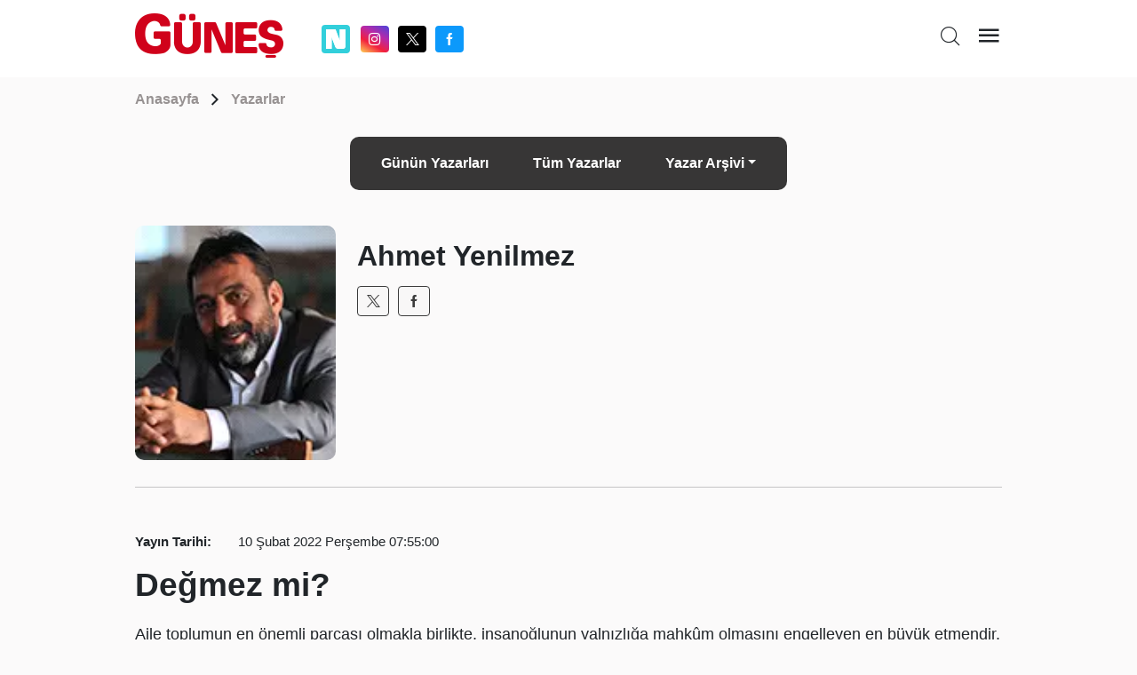

--- FILE ---
content_type: text/html; charset=utf-8
request_url: https://www.gunes.com/yazarlar/ahmet-yenilmez-376/degmez-mi-1127224
body_size: 11043
content:
<!DOCTYPE html>
<html lang="en">
<head>
    <meta charset="utf-8" />
    <meta name="viewport" content="width=device-width, initial-scale=1.0" />
    
    <title>Değmez mi? | Yazarlar - Ahmet Yenilmez</title>
    <meta name="description" content="Değmez mi?" />
    <link rel="canonical" href="//yazarlar/ahmet-yenilmez-376/degmez-mi-1127224" />
    <link rel="alternate" media="only screen and (max-width: 640px)" href="https://m.gunes.com//yazarlar/ahmet-yenilmez-376/degmez-mi-1127224" />

    
    <meta property="og:title" content="Değmez mi?" />
    <meta property="og:type" content="article" />
    <meta property="og:url" content="https://www.gunes.com///yazarlar/ahmet-yenilmez-376/degmez-mi-1127224" />
    <meta property="og:site_name" content="gunes.com" />
    <meta property="og:image" content="https://cdn.gunes.com/Documents/Gunes/images/ahmet-yenilmez-manset.jpg" />
    <meta property="og:image:type" content="image/png" />
    <meta property="og:image:width" content="300" />
    <meta property="og:image:height" content="300" />
    <meta property="og:description" content="Yazının devamı için tıklayınız..." />
    <meta property="og:locale" content="tr_TR" />
    <meta property="fb:app_id" content="" />
    <meta property="article:section" content="" />
    <meta property="article:section:type" content="Home Page" />
    <meta property="article:section:list" content="" />
    <meta name="twitter:card" content="summary_large_image">
    <meta name="twitter:site" content="@gunes_gazetesi">
    <meta name="twitter:title" content="Değmez mi?" />
    <meta name="twitter:description" content="Yazının devamı için tıklayınız..." />
    <meta name="twitter:creator" content=@gunes_gazetesi>
    <meta name="twitter:image:src" content="https://cdn.gunes.com/Documents/Gunes/images/ahmet-yenilmez-manset.jpg" />
    <meta name="twitter:domain" content="//yazarlar/ahmet-yenilmez-376/degmez-mi-1127224" />


    <link href="/css/main.css?v=1.8.0" rel="stylesheet" />
    <link href="/css/pages/author-write-detail.css?V=1.6.4" rel="stylesheet" />
    <link rel="icon" type="image/png" href="/img/favicon.ico?v=1.0">
    <link href="/css/custom.css" rel="stylesheet" />
    <style>
        @media only screen and (max-width: 600px) {
            iframe.imsak {
                height: 190px;
                position: relative;
                top: 0;
                display: block;
                margin-bottom: 20px;
            }
        }
        @media (max-width: 1440px) {

            .container, .container-lg, .container-md, .container-sm, .container-xl{
                max-width: 1000px !important;
            }
            .newPageSkin{
                max-width:1000px !important;
            }

        }

    </style>
    <script>
        (function (w, d, s, l, i) {
            w[l] = w[l] || []; w[l].push({
                'gtm.start':
                    new Date().getTime(), event: 'gtm.js'
            }); var f = d.getElementsByTagName(s)[0],
                j = d.createElement(s), dl = l != 'dataLayer' ? '&l=' + l : ''; j.async = true; j.src =
                    'https://www.googletagmanager.com/gtm.js?id=' + i + dl; f.parentNode.insertBefore(j, f);
        })(window, document, 'script', 'dataLayer', 'GTM-MSTBRBM');</script>
    <script src="/js/native.js?v=2"></script>
    <script src="/js/banner.js?v=3"></script>
    <script src="/js/prebid.js?v=103"></script>
    <script async src="https://securepubads.g.doubleclick.net/tag/js/gpt.js" crossorigin="anonymous"></script>


    <script type='text/javascript'>
        var pbjs = window.pbjs || { que: [] };
        var googletag = googletag || {};
        googletag.cmd = googletag.cmd || [];
    </script>
    <script src="/js/tmAds-global-gunescom.dev.js?v=7"></script>



    <script src="/js/min/scripts.min.js?v=1.3.5"> </script>
    <script>
        $(document).ready(function () {
            if (window.innerWidth > 1024) {
                document.querySelectorAll('a').forEach(function (link) {
                    link.setAttribute('target', '_blank');
                });
            }
        });

    </script>
    <script>
        var PgnN = PgnN || {}; PgnN.queue = PgnN.queue || [];
    </script>
</head>
<body class="authorWriteListPage">
    <div b-zo081lx0nd class="bluredArea"></div>
    <div b-zo081lx0nd class="toggle-menu-wrapper d-none js-toggle-menu-wrapper">
        <div b-zo081lx0nd class="toggle-header px-2 py-3 text-end">
            <div b-zo081lx0nd class="logo"><a b-zo081lx0nd href="/"><i b-zo081lx0nd class="icon icon-gunes"></i></a></div>
            <div b-zo081lx0nd class="icon icon-close toggle-close js-toggle-close-menu-btn"></div>
        </div>
        <div b-zo081lx0nd class="headerIsArea">
            <ul b-zo081lx0nd>

                <li b-zo081lx0nd><a b-zo081lx0nd href="/gundem">Gündem</a></li>
                <li b-zo081lx0nd><a b-zo081lx0nd href="/spor">Spor</a></li>
                <li b-zo081lx0nd><a b-zo081lx0nd href="/magazin">Magazin</a></li>
                <li b-zo081lx0nd><a b-zo081lx0nd href="/yasam"> Yaşam</a></li>
                <li b-zo081lx0nd><a b-zo081lx0nd href="/ekonomi">Ekonomi</a></li>
                <li b-zo081lx0nd><a b-zo081lx0nd href="/dunya">Dünya</a></li>
                <li b-zo081lx0nd><a b-zo081lx0nd href="/teknoloji">Teknoloji</a></li>
                <li b-zo081lx0nd><a b-zo081lx0nd href="/medya">Medya</a></li>
                <li b-zo081lx0nd><a b-zo081lx0nd href="/sanat">Kültür&Sanat</a></li>
                <li b-zo081lx0nd><a b-zo081lx0nd href="/seyahat">Seyahat  </a></li>
                <li b-zo081lx0nd><a b-zo081lx0nd href="/astroloji">Astroloji  </a></li>
                <li b-zo081lx0nd><a b-zo081lx0nd href="/yemek-tarifleri">Yemek Tarifleri  </a></li>
                <li b-zo081lx0nd><a b-zo081lx0nd href="/son-dakika">Son Dakika</a></li>
                <li b-zo081lx0nd> <a b-zo081lx0nd href="/yazarlar">Yazarlar </a></li>
                <li b-zo081lx0nd> <a b-zo081lx0nd href="/foto-galeri">Foto Galeri </a></li>
                <li b-zo081lx0nd> <a b-zo081lx0nd href="/video">Video </a></li>
            </ul>
        </div>

    </div>
    <div b-zo081lx0nd class="main-wrapper" style="position:relative">

            <header b-zo081lx0nd class="header">
                <div b-zo081lx0nd class="container">
                    <div b-zo081lx0nd class="header-top">
                        <div b-zo081lx0nd class="row">
                            <div b-zo081lx0nd class="col-4 col-md-4">
                                <div b-zo081lx0nd class="flex middle">
                                    <div b-zo081lx0nd class="logo"><a b-zo081lx0nd href="/"><i b-zo081lx0nd class="icon icon-gunes"></i></a></div>
                                    <div b-zo081lx0nd class="header-socials-area d-none d-sm-block">
										<ul b-zo081lx0nd class="flex middle center">
                                            <li b-zo081lx0nd class="nextapp">
                                                <a b-zo081lx0nd b-zo081lx0nd class="link-popup" href="https://sosyal.teknofest.app/@gunesgazetesi" style="background: #32CFDB; line-height: 20px; width: 32px; height: 32px; padding: 5px; margin-right: 5px; border-radius:4px;">
                                                    <img src="/img/white_nextapp.svg" style="width: 22px;height: 22px;" />
                                                </a>
                                            </li>
                                            <li b-zo081lx0nd class="instagram"><a b-zo081lx0nd class="link-popup" href="https://www.instagram.com/gunesgazete/" target="_blank"> <i b-zo081lx0nd class="icon icon-instagram"></i></a></li>
                                            <li b-zo081lx0nd class="twitter"><a b-zo081lx0nd class="link-popup" href="https://x.com/gunes_gazetesi" target="_blank"> <i b-zo081lx0nd class="icon icon-twitter"></i></a></li>
                                            <li b-zo081lx0nd class="facebook"><a b-zo081lx0nd class="link-popup" href="https://www.facebook.com/GunesGazete/" target="_blank"> <i b-zo081lx0nd class="icon icon-facebook"></i></a></li>
                                        </ul>
                                    </div>
                                </div>
                            </div>

                            <div b-zo081lx0nd class="col-8 col-md-8">
                                <div b-zo081lx0nd class="flex end">

                                    <div b-zo081lx0nd class="header-bottom d-none d-sm-block newHeaderBottom">
                                        <div b-zo081lx0nd class="exchange-container flex">

                                        </div>
                                    </div>
                                    <ul b-zo081lx0nd class="header-top-action text-end">
                                        <li b-zo081lx0nd class="me-sm-2"><a b-zo081lx0nd class="pageSearchBtn"><i b-zo081lx0nd class="icon icon-search"></i></a></li>
                                        <li b-zo081lx0nd><a b-zo081lx0nd class="cursor-pointer js-toggle-menu-btn"><i b-zo081lx0nd class="icon icon-menu"></i></a></li>
                                    </ul>
                                </div>
                            </div>
                        </div>
                        <div b-zo081lx0nd class="header-bottom d-block d-sm-none orjHeaderBottom">
                            <div b-zo081lx0nd class="row">

                            </div>
                        </div>
                    </div>
                </div>
            </header>
            <style>
                .masthead-ad {
                    margin: 0 auto;
                    /* desktop boyutu */
                    width: 980px;
                    height: 255px;
                    text-align : center;
                }
                @media only screen and (max-width: 600px) {
                    .masthead-ad {
                    width: 390px;
                    height: 100px;
                    text-align : center;
                    }
                }
            </style>



        

<div class="breadcrumb">
    <div class="container">
        <div class="row">
            <div class="col-12">
                <div class="breadcrumbContainer flex middle between">
                    <div class="breadcrumbDetail">
                        <ul class="flex middle">
                            <li class="relative"><a class="font-weight-7" href="/">Anasayfa</a></li>
                            <li> <i class="icon icon-arrow-forward-ios"></i></li>
                            <li><a class="font-weight-7" href="/yazarlar">Yazarlar</a></li>
                        </ul>
                    </div>
                </div>
            </div>
        </div>
    </div>
</div>

<div class="author-list-bar mb-4">
    <nav class="navbar navbar-expand-lg">
        <div class="container">
            <ul class="navbar-nav p-2">
                <li class="nav-item"><a class="nav-link active" href="/yazarlar">Günün Yazarları</a></li>
                <li class="nav-item"><a class="nav-link" href="/tumyazarlar">Tüm Yazarlar</a></li>
                <li class="nav-item dropdown">
                    <a class="nav-link dropdown-toggle" href="#" id="navbarDropdown" role="button" data-bs-toggle="dropdown" aria-expanded="false">Yazar Arşivi</a>
                    <ul class="dropdown-menu" aria-labelledby="navbarDropdown">
                            <li><a class="dropdown-item" href="/yazarlar/akif-basaran-66"></a></li>
                            <li><a class="dropdown-item" href="/yazarlar/aybars-hunalp-64">H&#xFC;nalp</a></li>
                            <li><a class="dropdown-item" href="/yazarlar/berna-atay-astroloji-59">Astroloji</a></li>
                            <li><a class="dropdown-item" href="/yazarlar/cuneyt-durgun-4">Durgun</a></li>
                            <li><a class="dropdown-item" href="/yazarlar/dahiliye-uzmani-yavuz-eryilmaz-52"></a></li>
                            <li><a class="dropdown-item" href="/yazarlar/deniz-sevgiler-2">sevgiler</a></li>
                            <li><a class="dropdown-item" href="/yazarlar/dermatolog-yasemin-amato-51"></a></li>
                            <li><a class="dropdown-item" href="/yazarlar/dis-hekimi-asli-ercanli-47"></a></li>
                            <li><a class="dropdown-item" href="/yazarlar/dis-hekimi-ilker-erdogan-395">Erdo&#x11F;an</a></li>
                            <li><a class="dropdown-item" href="/yazarlar/doc-dr-nedret-taflan-salepci-48"></a></li>
                            <li><a class="dropdown-item" href="/yazarlar/dogan-saribeyoglu-412">Sar&#x131;beyo&#x11F;lu</a></li>
                            <li><a class="dropdown-item" href="/yazarlar/dogan-saribeyoglu-65"></a></li>
                            <li><a class="dropdown-item" href="/yazarlar/ekrem-okutan-68"></a></li>
                            <li><a class="dropdown-item" href="/yazarlar/emrah-oner-416">&#xD6;ner</a></li>
                            <li><a class="dropdown-item" href="/yazarlar/filiz-tosyali-35">Tosyal&#x131;</a></li>
                            <li><a class="dropdown-item" href="/yazarlar/fitoterapi-uzmani-dr-umit-aktas-fitoterapi-uzmani-dr-umit-aktas-55">Fitoterapi Uzman&#x131; Dr. &#xDC;mit Akta&#x15F;</a></li>
                            <li><a class="dropdown-item" href="/yazarlar/gogus-hastaliklari-uzmani-prof-dr-ahmet-rasim-ku-45"></a></li>
                            <li><a class="dropdown-item" href="/yazarlar/hakan-degirmenci-kosebasi-67">K&#xF6;&#x15F;eba&#x15F;&#x131;</a></li>
                            <li><a class="dropdown-item" href="/yazarlar/hedef-psikolojik-danismanlik-psikologu-asli-coban-46"></a></li>
                            <li><a class="dropdown-item" href="/yazarlar/hedef-psikolojik-danismanlik-psikologu-asli-coban-hedef-psikolojik-danismanlik-ve-egit-43">Hedef Psikolojik Dan&#x131;&#x15F;manl&#x131;k ve E&#x11F;it</a></li>
                            <li><a class="dropdown-item" href="/yazarlar/hedef-psikolojik-danismanlik-psikologu-selin-kongu-hedef-psikolojik-danismanlik-psikolo-42">Hedef Psikolojik Dan&#x131;&#x15F;manl&#x131;k Psikolo?</a></li>
                            <li><a class="dropdown-item" href="/yazarlar/hedef-psikolojik-danismanlik-psikologu-selin-kongu-hedef-psikolojik-danismanlik-psikolog-50">Hedef Psikolojik Dan&#x131;&#x15F;manl&#x131;k Psikolog</a></li>
                            <li><a class="dropdown-item" href="/yazarlar/hedef-psikolojik-danismanlik-psikologu-yegan-sasik-41"></a></li>
                            <li><a class="dropdown-item" href="/yazarlar/ic-hastaliklari-uzmani-doc-dr-haluk-sargun-ic-hastaliklari-uzmani-58">&#x130;&#xE7; Hastal&#x131;klar&#x131; Uzman&#x131; </a></li>
                            <li><a class="dropdown-item" href="/yazarlar/idil-celiker-19">&#xC7;eliker</a></li>
                            <li><a class="dropdown-item" href="/yazarlar/irfan-huseyin-yildiz-30">H&#xFC;seyin Y&#x131;ld&#x131;z</a></li>
                            <li><a class="dropdown-item" href="/yazarlar/irfan-terzi-63"></a></li>
                            <li><a class="dropdown-item" href="/yazarlar/islam-memis-374">Memi&#x15F;</a></li>
                            <li><a class="dropdown-item" href="/yazarlar/kamil-anahar-426">Anahar</a></li>
                            <li><a class="dropdown-item" href="/yazarlar/kayahan-uygur-365">Uygur</a></li>
                            <li><a class="dropdown-item" href="/yazarlar/kemal-ilikkan-421">Il&#x131;kkan</a></li>
                            <li><a class="dropdown-item" href="/yazarlar/kubilay-celik-20">&#xC7;elik</a></li>
                            <li><a class="dropdown-item" href="/yazarlar/memis-hoca-memisce-24">Memi&#x15F;ce</a></li>
                            <li><a class="dropdown-item" href="/yazarlar/murat-kelkitlioglu-54"></a></li>
                            <li><a class="dropdown-item" href="/yazarlar/mustafa-yilmaz-423">Y&#x131;lmaz</a></li>
                            <li><a class="dropdown-item" href="/yazarlar/nurettin-soydan-16">Soydan&#x9;</a></li>
                            <li><a class="dropdown-item" href="/yazarlar/onkoloji-uzmani-doc-dr-vecdi-ertekin-57"></a></li>
                            <li><a class="dropdown-item" href="/yazarlar/orhan-balal-62"></a></li>
                            <li><a class="dropdown-item" href="/yazarlar/osman-korkmazel-414">Korkmazel</a></li>
                            <li><a class="dropdown-item" href="/yazarlar/omer-ozkaya-69">&#xD6;zkaya</a></li>
                            <li><a class="dropdown-item" href="/yazarlar/prof-dr-mehmet-celik-70">&#xC7;elik</a></li>
                            <li><a class="dropdown-item" href="/yazarlar/prof-dr-nurettin-luleci-425">L&#xFC;leci</a></li>
                            <li><a class="dropdown-item" href="/yazarlar/prof-dr-nuri-kurtoglu-49"></a></li>
                            <li><a class="dropdown-item" href="/yazarlar/rasim-ozan-kutahyali-465">K&#xFC;tahyal&#x131;</a></li>
                            <li><a class="dropdown-item" href="/yazarlar/riza-zelyut-riza-zelyut-17">R&#x131;za Zelyut</a></li>
                            <li><a class="dropdown-item" href="/yazarlar/saglikli-yasam-merkezi-direktoru-dr-ozgur-samilgi-saglikli-yasam-merkezi-direktoru-56">Sa&#x11F;l&#x131;kl&#x131; Ya&#x15F;am Merkezi Direkt&#xF6;r&#xFC;</a></li>
                            <li><a class="dropdown-item" href="/yazarlar/safak-malatya-415">Malatya</a></li>
                            <li><a class="dropdown-item" href="/yazarlar/safak-gozmen-420">G&#xF6;zmen</a></li>
                            <li><a class="dropdown-item" href="/yazarlar/sahin-buyukkaya-23">B&#xFC;y&#xFC;kkaya</a></li>
                            <li><a class="dropdown-item" href="/yazarlar/talat-atilla-21">Atilla</a></li>
                            <li><a class="dropdown-item" href="/yazarlar/test-test-466">test</a></li>
                            <li><a class="dropdown-item" href="/yazarlar/turgay-guler-424">G&#xFC;ler</a></li>
                            <li><a class="dropdown-item" href="/yazarlar/turgay-renklikurt-413">Renklikurt</a></li>
                            <li><a class="dropdown-item" href="/yazarlar/turgay-renklikurt-25">Renklikurt</a></li>
                            <li><a class="dropdown-item" href="/yazarlar/turgay-renklikurt-bilimin-gor-dedigi-60">Bilimin g&#xF6;r dedi&#x11F;i</a></li>
                            <li><a class="dropdown-item" href="/yazarlar/turgut-ozyavas-29">&#xD6;zyava&#x15F;</a></li>
                            <li><a class="dropdown-item" href="/yazarlar/uzman-psikolog-yesim-akinci-53">Ye&#x15F;im Ak&#x131;nc&#x131;</a></li>
                            <li><a class="dropdown-item" href="/yazarlar/vehbi-dinccan-22">Din&#xE7;can</a></li>
                            <li><a class="dropdown-item" href="/yazarlar/yavuz-aydogan-1">Aydo&#x11F;an</a></li>
                            <li><a class="dropdown-item" href="/yazarlar/yetkin-etkin-61"></a></li>
                    </ul>
                </li>
            </ul>
        </div>
    </nav>
</div>

<div class="author-write-list-area">
    <div class="container">
        <div class="author-card">
            <div class="row">
                <div class="col-12 col-md-3">
                    <div class="author-card-image"><img src="https://cdn.gunes.com/gorseller/yazarfotos/376.jpg" alt=""></div>
                </div>
                <div class="col-12 col-md-9">
                    <div class="author-card-content">
                        <h3>Ahmet Yenilmez</h3>
                    </div>
                    <div class="socials">
                        <ul class="flex">
                            <li> <a> <i class="icon icon-twitter"></i></a></li>
                            <li> <a> <i class="icon icon-facebook"></i></a></li>
                        </ul>
                    </div>
                </div>
            </div>
        </div>
        <hr class="my-4 py-2">
    </div>
</div>


<div class="author-write-list-content">
    <div class="container">
        <div class="row">
            <div class="newsContentInTextTop">

            <div class="col-12 col-md-8">
                <div class="newsContentInTextDate flex middle">
                    <p class="font-weight-7 me-2 me-sm-4">
                        <span class="d-block font-weight-7 font-size-8" style="font-size:15px;">Yayın Tarihi:</span>
                        <p style="font-size:15px;">10 &#x15E;ubat 2022 Per&#x15F;embe 07:55:00</p>
                    </p>
                    <!--
                        <div class="bracket"></div><span>Son Güncelleme</span>
                    -->

                </div>
                </div>
                <h1>De&#x11F;mez mi?</h1>
                <p>Aile toplumun en  önemli parçası olmakla birlikte, insanoğlunun yalnızlığa mahkûm olmasını engelleyen en büyük etmendir.  İstisnalar dışında kişinin başı sıkıştığında, canı yandığında veya yaslanacak  bir omuz aradığında, ilk aklına gelen ailesinin herhangi bir üyesidir. Bunlar  bizim doğru kabullerimizdi.</p><p>Bugün sanki bir  şeyler değişti. Aile mefhumu, tarihte hiç olmadığı kadar arka plana itilir  oldu. İnsanlar dayanağı ailenin dışında aramaya itildi. Eskiden bir laf vardı; ailemden  işte, atsan atılmaz satsan  satılmaz. Olumsuz bir cümle gibi görünse de bu aslında ne olursa olsun, kopmayacak bağın bir  göstergesiydi. </p><p>Değişen nedir, diye  dönüp baktığımızda, yeni nesilde annesi babası boşanmış ve ebeveynlerinden en  azından birinin, artık yaşadığı evin  dışında olmasına alışan çocuklar yetiştiğini görürüz. Bu çocukların  ortak özellikleri, psikolojik açıdan hep bir yanlarının büyük bir boşlukla dolu  olmasıydı. Çünkü, anne de baba da ayrı ayrı çocuğu hayata hazırlama açısından  farkında olmasalar bile, büyük etkiye sahipti. Birinden birinin hane dışında  oluşu, çocuğun yetişirken alacağı eğitimin yarısının eksik kalması demekti. Bir  arada asla olmaması gereken, ebeveynliği haketmeyen istisnai çiftleri bu  konunun dışında tutuyorum.</p><p>İstisnalar kaideyi  bozmaz diyerek, konumuza devam edelim, bu çocuklar gerek arkadaşlık  ilişkilerinde gerekse kadın erkek ilişkilerinde, aile ortamında büyüyenlere  göre çok daha zorlandı. Kimisi kendi ailesinde eksik kalan tarafı tamamlaması  için, eşinden beklentiye girdi. Fakat eş, ne annedir ne de baba, beklediğini veremezdi. Nitekim  aradığı şeyi bulamayan kişi bu sefer karşısındaki kişiyi suçlar hale geldi.  Sonuç, sağlıksız bireyler, sağlıksız toplum...</p><p>Evet, bu kendi  kendine olmadı. Son elli altmış  yıldır, tarihin hiçbir döneminde olmayan saldırıyı yaşadı, aile müessesi. Bunun  çeşitli sebepleri vardı. Kimisi korkak ve psikolojik açıdan çökük, ailesine  bile güveni olmayan bireylerin, daha kolay yönetilebilmesi için bunun  yapıldığını söyledi. Kimisi doymak bilmez emperyal zenginlerin, bireyi daha  kolay avlayıp, ye, iç, tüket, öl politikasına çekebilmek için kolay av haline  getirilmesi adına, dedi. Sebebi ne olursa olsun, başarı elde edildi.</p><p>Ha, bunun tek suçlusu  karşı taraf mıydı? Tabi ki hayır. Bir toplum neyi hakkediyorsa onunla idare  edilir düsturu, burada da geçerli. Hepimiz gömüldük dijital dünyaya, iş  yerinden evine dönenin,  üstünü başını  çıkardığında ilk işi kapalıysa televizyonu açmak oldu. Bakalım bu gün ajansta  neler var, diyen babalar, televizyonu açtığında belki gözünün içine bakan eşini  ve çocuğunu görüş menzilinin direk dışına atmış oldu. E, onu gören aile  bireyleri, baba için bizden de önemli olan televizyonmuş, dedi. Onlarda soluğu  baba yokken, o televizyona sarılmakta buldu. </p><p>Bu günlerde, artık bu  işe elimizdeki akıllı telefonlar bakar oldu. Çalışan anneler de eve  geldiklerinde sosyal medyadan kopuk kaldım diyerek, telefona sarılır oldu ya da dizisinin  kaçırdığı bölümünü izlemek için kendine ayıracağı zamanda, verdi çocuğun eline  tableti. Aynı anne ve baba, çocuk abuk subuk bir yere girmişse azarlamayı da  eksik etmedi. Bu sadece çocuğa karşı değil, çiftlerin birbirlerine de yaptığı  bir zulümdü. Birbiriyle iletişim kurmayan çiftler ellerindeki telefonlarda  gördükleri veya dizilerde gördükleri sahte ilişkileri arar oldu. İşin komik  tarafı, o kadar gömüldüler ki o dünyaya, o sahte ilişkilerin hayatlarında  gerçekleşme ihtimaline bile izin vermediler. Velhasıl, evet birileri bizleri buraya yönlendirdi, biz de dünden  razıymışız ki, anında entegre olduk. Aileler parçalandı yalnız bireyler ortaya  çıktı. Neticede, birileri emellerine ulaştı. </p><p>Dönülemez bir yerde  miyiz? Değiliz elbette!  Bunun aslında  çok basit bir çözümü var, kimsenin cesaret edip yapabileceğini düşünmesem de  yine de bize düşeni yerine getirelim. İlk ve en önemli yapılacak şey, baş  köşedeki o en büyük putumuz olan ve evlerin olmazsa olmazı haline gelen boy boy  televizyonları kaldırmak olmalı. Kaldırıp atmak veya satmak, tam anlamıyla  yeterli olmayacak, ama bu cesareti gösteren insan, devamını getirebilecek gücü  de kendinde bulacaktır. İkinci yapılması gereken ise, eve bir kural getirmek  olmalı ve akşam belli bir saatten sonra (mesela 19:00) telefonlar belirlenen  bir yere koyulacak ve çalmadığı sürece kimse telefonu eline almayacak. Bakın  bakalım, hayatınız nasıl değişiyor. İşte o zaman eşiniz de gereken ilgiyi  görecek çocuğunuz da... Bu ufacık iki adım belki de toplumda kaybolmuş olan aile  mefhumunu geri getirecek. Bir süre sonra, zaten herkes sıkılıp muhabbet edecek,  konu açmaya başlayacak. Günün nasıl geçti sorularının cevapları kısa ve geçiştirici değil, uzun ve detaylı  cevaplara dönüşecek. Ailenin bireyleri problemlerini, sosyal medyaya yazıp  cevap aramaktan ziyade, ailesine açıp onlardan cevap bulacak. </p><p>Bu iki adımı atmak  gerçekten kolay değil, çünkü televizyon da sosyal medya da oksijen gibi su gibi  oldu, insanlar için. Fakat öte yanda, kılına zarar gelse dünyayı yakarım,  dediğimiz çocuklarımız ailemiz var. Çocuklarımızın, ailemizin bırakın kılına  zarar gelmesini, dünyaları kararıyor, aile müessesemiz çöküyor. Vebali bizim  boynumuzda. Dünyayı da yakmamıza gerek yok, bu iki hareketi başarabilsek, birilerinin planlarına çomağın  büyüğünü sokmuş olacağız. Bu arada bunu zaten uygulayan insanları tenzih ve  tebrik ediyorum. Kalın sağlıcakla.</p>
            </div>
            <div class="col-12 col-md-4">
                <div class="last-post-list">
                    <!--.last-post-list-titleh2.last-post-list-title-text En Son Yazılar
                    -->
                    <div class="last-post-list-content">
                            <a class="last-post-list-content-item mt-1" href="/yazarlar/ahmet-yenilmez/allahaismarladik-1208855">
                                <div class="title max-line-2">Allaha&#x131;smarlad&#x131;k!</div>
                            </a>
                            <a class="last-post-list-content-item mt-1" href="/yazarlar/ahmet-yenilmez/tesekkurler-cocuklar-1208764">
                                <div class="title max-line-2">Te&#x15F;ekk&#xFC;rler &#xC7;ocuklar</div>
                            </a>
                            <a class="last-post-list-content-item mt-1" href="/yazarlar/ahmet-yenilmez/genel-degerlendirme-1208660">
                                <div class="title max-line-2">Genel De&#x11F;erlendirme</div>
                            </a>
                       
                  
                     
                    </div><a class="more" href="/yazarlar/ahmet-yenilmez-376">Tüm Yazılar</a>
                </div>
            </div>
        </div>
    </div>
</div>

<div class="featureArea my-3 my-sm-3 mb-0">
    <div class="container">
        <div class="row">
            <div class="col-12">
                <div class="featureAreaIn">
                    <div class="featureAreaInTitle">
                        <div class="featureTitle font-weight-7">Öne Çıkanlar</div>
                    </div>
                    <div class="featureAreaInContent">

                        <div class="row">
                                <div class="col-12 col-sm-4">
                                    <div class="featureAreaInContentItem">
                                        <a href="/medya/14-ocak-2026-carsamba-yayin-akisi-listesi-tv-rehberi-bugun-televizyonda-ne-var-trt-1-atv-k-1224495">
                                            <div class="image"> <img src="https://cdn.gunes.com//Documents/Gunes/images/2026/01/14/14-ocak-2026-carsamba-yay-996_2-41.jpg" alt=""></div>
                                            <div class="title max-line-2">
                                                <h3>14 Ocak 2026 &#xC7;ar&#x15F;amba yay&#x131;n ak&#x131;&#x15F;&#x131; listesi, TV rehberi: Bug&#xFC;n televizyonda ne var? TRT 1, ATV, Kanal D, Show TV, Star TV, NOW TV, TV8 yay&#x131;n ak&#x131;&#x15F;&#x131;... Bug&#xFC;n hangi diziler, filmler, yar&#x131;&#x15F;malar var?</h3>
                                            </div>
                                            <div class="content max-line-3">
                                                <p></p>
                                            </div>
                                        </a>
                                    </div>
                                </div>
                                <div class="col-12 col-sm-4">
                                    <div class="featureAreaInContentItem">
                                        <a href="/ekonomi/altinda-guclu-tirmanis-yeni-rekor-yolda-14-ocak-carsamba-gram-altin-yarim-altin-ceyrek-alt-1224491">
                                            <div class="image"> <img src="https://cdn.gunes.com//Documents/Gunes/images/2026/01/14/14-ocak-carsamba-altin-yu-957_2-41.jpg" alt=""></div>
                                            <div class="title max-line-2">
                                                <h3>Alt&#x131;nda g&#xFC;&#xE7;l&#xFC; t&#x131;rman&#x131;&#x15F;! Yeni rekor yolda: 14 Ocak &#xC7;ar&#x15F;amba gram alt&#x131;n, yar&#x131;m alt&#x131;n, &#xE7;eyrek alt&#x131;n, Cumhuriyet alt&#x131;n&#x131; ka&#xE7; lira? Son dakika alt&#x131;n fiyatlar&#x131;, canl&#x131; takip</h3>
                                            </div>
                                            <div class="content max-line-3">
                                                <p></p>
                                            </div>
                                        </a>
                                    </div>
                                </div>
                                <div class="col-12 col-sm-4">
                                    <div class="featureAreaInContentItem">
                                        <a href="/ekonomi/altin-dusuyor-altinda-sert-kayip-15-ocak-persembe-gram-altin-ceyrek-altin-yarim-altin-cumh-1224512">
                                            <div class="image"> <img src="https://cdn.gunes.com//Documents/Gunes/images/2026/01/15/altin-dusuyor-altinda-ser-982_2-41.jpg" alt=""></div>
                                            <div class="title max-line-2">
                                                <h3>Alt&#x131;n d&#xFC;&#x15F;&#xFC;yor! Alt&#x131;nda sert kay&#x131;p: 15 Ocak Per&#x15F;embe gram alt&#x131;n, &#xE7;eyrek alt&#x131;n, yar&#x131;m alt&#x131;n, Cumhuriyet alt&#x131;n&#x131; ne kadar oldu? Son dakika alt&#x131;n fiyatlar&#x131;, canl&#x131; takip</h3>
                                            </div>
                                            <div class="content max-line-3">
                                                <p></p>
                                            </div>
                                        </a>
                                    </div>
                                </div>
                        </div>
                    </div>
                </div>
            </div>
        </div>
    </div>
</div>

<div class="endSectionSliderArea">
    <div class="container">
        <div class="row">
            <div class="endSectionSliderAreaContent relative">
                <div class="swiper slider-top-home swiper-initialized swiper-horizontal swiper-pointer-events swiper-backface-hidden">
                    <div class="swiper-wrapper" id="swiper-wrapper-2a937d7ed8e7d741" aria-live="polite" style="transform: translate3d(0px, 0px, 0px);">
                                <div class="swiper-slide swiper-slide-active active" role="group" aria-label="0 / 6" style="width: 378.667px; margin-right: 20px;">
                                    <div class="endSliderContent">
                                        <a href="/magazin/gullunun-oglu-tugberk-yagiz-gulterden-babasina-agir-sozler-annemi-doverek-unlu-oldu-1224498">
                                            <div class="images"> <img src="https://cdn.gunes.com/resize/1200x675/Documents/Gunes/images/2026/01/15/gullunun-oglu-tugberk-yag-212_2-41.jpg" alt=""></div>
                                            <div class="endSliderText">
                                                <p class="line-camp line-3">G&#xFC;ll&#xFC;&#x27;n&#xFC;n o&#x11F;lu Tu&#x11F;berk Ya&#x11F;&#x131;z G&#xFC;lter&#x27;den babas&#x131;na a&#x11F;&#x131;r s&#xF6;zler: Annemi d&#xF6;verek &#xFC;nl&#xFC; oldu</p>
                                            </div>
                                        </a>
                                    </div>
                                </div>
                                <div class="swiper-slide" role="group" aria-label="1 / 6" style="width: 378.667px; margin-right: 20px;">
                                    <div class="endSliderContent">
                                        <a href="/magazin/bradley-cooperin-aciklamalari-gundem-oldu-demet-ozdemirden-aciklama-geldi-1224503">
                                            <div class="images"> <img src="https://cdn.gunes.com/resize/1200x675/Documents/Gunes/images/2026/01/15/bradley-cooperin-aciklama-314_2-41.jpg" alt=""></div>
                                            <div class="endSliderText">
                                                <p class="line-camp line-3">Bradley Cooper&#x27;&#x131;n a&#xE7;&#x131;klamalar&#x131; g&#xFC;ndem oldu, Demet &#xD6;zdemir&#x27;den a&#xE7;&#x131;klama geldi</p>
                                            </div>
                                        </a>
                                    </div>
                                </div>
                                <div class="swiper-slide" role="group" aria-label="2 / 6" style="width: 378.667px; margin-right: 20px;">
                                    <div class="endSliderContent">
                                        <a href="/gundem/unlulere-sorusturmada-yeni-dalga-derya-cayirgan-icin-ev-hapsi-karari-verildi-1224507">
                                            <div class="images"> <img src="https://cdn.gunes.com/resize/1200x675/Documents/Gunes/images/2026/01/15/unlulere-sorusturmada-yen-597_2-41.jpg" alt=""></div>
                                            <div class="endSliderText">
                                                <p class="line-camp line-3">&#xDC;nl&#xFC;lere soru&#x15F;turmada yeni dalga! Derya &#xC7;ay&#x131;rgan i&#xE7;in ev hapsi karar&#x131; verildi</p>
                                            </div>
                                        </a>
                                    </div>
                                </div>
                                <div class="swiper-slide" role="group" aria-label="3 / 6" style="width: 378.667px; margin-right: 20px;">
                                    <div class="endSliderContent">
                                        <a href="/magazin/arzu-sabanci-hande-erceli-yok-saydi-gormemezlikten-geldi-1224499">
                                            <div class="images"> <img src="https://cdn.gunes.com/resize/1200x675/Documents/Gunes/images/2026/01/15/arzu-sabanci-hande-erceli-866_2-41.jpg" alt=""></div>
                                            <div class="endSliderText">
                                                <p class="line-camp line-3">Arzu Sabanc&#x131;, Hande Er&#xE7;el&#x27;i yok sayd&#x131;! G&#xF6;rmemezlikten geldi</p>
                                            </div>
                                        </a>
                                    </div>
                                </div>
                                <div class="swiper-slide" role="group" aria-label="4 / 6" style="width: 378.667px; margin-right: 20px;">
                                    <div class="endSliderContent">
                                        <a href="/magazin/ufuk-ozkan-icin-yardim-cagrisi-yapildi-1224497">
                                            <div class="images"> <img src="https://cdn.gunes.com/resize/1200x675/Documents/Gunes/images/2026/01/15/ufuk-ozkan-icin-yardim-ca-113_2-41.jpg" alt=""></div>
                                            <div class="endSliderText">
                                                <p class="line-camp line-3">Ufuk &#xD6;zkan i&#xE7;in yard&#x131;m &#xE7;a&#x11F;r&#x131;s&#x131; yap&#x131;ld&#x131;!</p>
                                            </div>
                                        </a>
                                    </div>
                                </div>
                                <div class="swiper-slide" role="group" aria-label="5 / 6" style="width: 378.667px; margin-right: 20px;">
                                    <div class="endSliderContent">
                                        <a href="/magazin/dilan-citak-hakkinda-carpici-iddia-turkiyeye-doner-donmez-1224529">
                                            <div class="images"> <img src="https://cdn.gunes.com/resize/1200x675/Documents/Gunes/images/2026/01/16/dilan-citak-hakkinda-carp-138_2-41.jpg" alt=""></div>
                                            <div class="endSliderText">
                                                <p class="line-camp line-3">Dilan &#xC7;&#x131;tak hakk&#x131;nda &#xE7;arp&#x131;c&#x131; iddia! T&#xFC;rkiye&#x27;ye d&#xF6;ner d&#xF6;nmez...</p>
                                            </div>
                                        </a>
                                    </div>
                                </div>
                    </div>
                    <div class="swiper-pagination swiper-pagination-clickable swiper-pagination-bullets swiper-pagination-horizontal"><span class="swiper-pagination-bullet swiper-pagination-bullet-active" tabindex="0" role="button" aria-label="Go to slide 1" aria-current="true"></span><span class="swiper-pagination-bullet" tabindex="0" role="button" aria-label="Go to slide 2"></span></div>
                    <span class="swiper-notification" aria-live="assertive" aria-atomic="true"></span>
                </div>
            </div>
        </div>
    </div>
</div>
            <footer b-zo081lx0nd>
                <div b-zo081lx0nd class="footerArea">
                    <div b-zo081lx0nd class="footerAreaTop">
                        <div b-zo081lx0nd class="container">
                            <div b-zo081lx0nd class="row">
                                <div b-zo081lx0nd class="col-12 col-sm-4">
                                    <div b-zo081lx0nd class="footerLeft"><a b-zo081lx0nd href="https://www.gunes.com/"> <i b-zo081lx0nd class="icon icon-gunes"></i></a></div>
                                </div>
                                <div b-zo081lx0nd class="col-12 col-sm-5">
                                    <div b-zo081lx0nd class="footerCenter">
                                        <ul b-zo081lx0nd>
                                            <li b-zo081lx0nd> <a b-zo081lx0nd href="/gundem">Gündem </a></li>
                                            <li b-zo081lx0nd> <a b-zo081lx0nd href="/spor">Spor </a></li>
                                            <li b-zo081lx0nd> <a b-zo081lx0nd href="/magazin">Magazin </a></li>
                                            <li b-zo081lx0nd> <a b-zo081lx0nd href="/yasam">Yaşam </a></li>


                                        </ul>
                                        <ul b-zo081lx0nd>

                                            <li b-zo081lx0nd> <a b-zo081lx0nd href="/ekonomi">Ekonomi </a></li>
                                            <li b-zo081lx0nd> <a b-zo081lx0nd href="/dunya">Dünya </a></li>
                                            <li b-zo081lx0nd> <a b-zo081lx0nd href="/teknoloji">Teknoloji </a></li>
                                            <li b-zo081lx0nd> <a b-zo081lx0nd href="/sanat">Kültür&Sanat </a></li>
                                        </ul>
                                        <ul b-zo081lx0nd>

                                            <li b-zo081lx0nd> <a b-zo081lx0nd href="/seyahat">Seyahat </a></li>
                                            <li b-zo081lx0nd> <a b-zo081lx0nd href="/astroloji">Astroloji </a></li>
                                            <li b-zo081lx0nd> <a b-zo081lx0nd href="/yemek-tarifleri">Yemek Tarifleri </a></li>
                                            <li b-zo081lx0nd> <a b-zo081lx0nd href="/kobi">Kobi</a></li>
                                        </ul>
                                        <ul b-zo081lx0nd>
                                            <li b-zo081lx0nd> <a b-zo081lx0nd href="/yazarlar">Yazarlar </a></li>
                                            <li b-zo081lx0nd> <a b-zo081lx0nd href="/foto-galeri">Foto Galeri </a></li>
                                            <li b-zo081lx0nd> <a b-zo081lx0nd href="/video">Video </a></li>
                                            <li b-zo081lx0nd> <a b-zo081lx0nd href="/son-dakika">Son Dakika </a></li>
                                        </ul>
                                    </div>
                                </div>
                                <div b-zo081lx0nd class="col-12 col-sm-3 mt-4 mt-sm-0">
                                    <div b-zo081lx0nd class="socials">
                                        <div b-zo081lx0nd class="socialsTitle">
                                            <h4 b-zo081lx0nd>Bizi Takip Edin </h4>
                                            <ul b-zo081lx0nd class="flex middle center">
                                                <li b-zo081lx0nd class="nextapp">
                                                    <a b-zo081lx0nd class="link-popup" href="https://sosyal.teknofest.app/@gunesgazetesi" style="background: #242321; line-height: 20px; width: 32px; height: 32px; padding: 5px; border-radius:4px;">
                                                       <img src="/img/gri.svg" style="width: 20px;height: 22px;" />
                                                    </a>
                                                </li>
                                                <li b-zo081lx0nd> <a b-zo081lx0nd class="link-popup" href="https://www.instagram.com/gunesgazete/"> <i b-zo081lx0nd class="icon icon-instagram"></i></a></li>
                                                <li b-zo081lx0nd> <a b-zo081lx0nd class="link-popup" href="https://x.com/gunes_gazetesi"> <i b-zo081lx0nd class="icon icon-twitter"></i></a></li>
                                                <li b-zo081lx0nd> <a b-zo081lx0nd class="link-popup" href="https://www.facebook.com/gunesgazete"> <i b-zo081lx0nd class="icon icon-facebook"></i></a></li>

                                                    </ul>
                                        </div>
                                    </div>
                                </div>
                            </div>
                        </div>
                        <div b-zo081lx0nd class="container">
                            <div b-zo081lx0nd class="row">
                                <div b-zo081lx0nd class="appsArea" style="text-align: center;">
                                    <a b-zo081lx0nd class="link-popup" style="height:50px;margin-bottom: 10px;" href="https://apps.apple.com/tr/app/g%C3%BCne%C5%9F/id1132015199?l=tr" target="_blank">
                                        <img b-zo081lx0nd class="margin-top-sm" style="height:50px" src="https://www.gunes.com/images/apple-store.png" alt="">
                                    </a>
                                    <a b-zo081lx0nd class="link-popup" style="height:50px;" href="https://play.google.com/store/apps/details?id=com.gunes.android&hl=tr&pli=1" target="_blank">
                                        <img b-zo081lx0nd class="margin-top-sm" style="height:50px" src="https://www.gunes.com/images/google-play.png?v=1.1" alt="">
                                    </a>
                                    <a b-zo081lx0nd class="link-popup" style="height:50px;" href="https://appgallery.huawei.com/app/C109180717" target="_blank">
                                        <img b-zo081lx0nd class="margin-top-sm" style="height:50px" src="https://img3.aksam.com.tr/folders/app-gallery.jpg">
                                    </a>
                                </div>
                            </div>
                        </div>
                    </div>
                    <div b-zo081lx0nd class="footerAreaBottom">
                        <div b-zo081lx0nd class="container">
                            <div b-zo081lx0nd class="row">
                                <div b-zo081lx0nd class="col-12">
                                    <div b-zo081lx0nd class="footerList">
                                        <ul b-zo081lx0nd class="flex middle center">
                                            <li b-zo081lx0nd> <a b-zo081lx0nd href="/kunye">İletişim/Künye</a></li>
                                            <li b-zo081lx0nd> <a b-zo081lx0nd href="/reklam">Reklam</a></li>
                                            <li b-zo081lx0nd> <a b-zo081lx0nd href="https://www.turkmedya.com.tr/gunes#gunes_cerez">Çerez Politikası</a></li>
                                            <li b-zo081lx0nd> <a b-zo081lx0nd href="https://www.turkmedya.com.tr/gunes#gunes_gizlilik">Gizlilik Politikası</a></li>
                                        </ul>
                                    </div>
                                    <div b-zo081lx0nd class="footerEnd">
                                        <a b-zo081lx0nd href="/">www.gunes.com </a>
                                        <p b-zo081lx0nd>2026 </p>
                                    </div>
                                </div>
                            </div>
                        </div>
                    </div>
                </div>
            </footer>

    </div>
    <div b-zo081lx0nd class="search-popup">
        <div b-zo081lx0nd class="search-wrapper">
            <form action="/Category/AramaSonuc" id="searchform" method="get">
                <input b-zo081lx0nd class="InputSearch" type="text" name="arananKelime" placeholder="Ara" id="searchInput">
                <div b-zo081lx0nd class="icon icon-search">
                    <input b-zo081lx0nd type="submit">
                </div>
            </form>
        </div>
        <div b-zo081lx0nd class="icon icon-close cursor-pointer" id="closeSearchBtns"></div>
    </div>
    <div b-zo081lx0nd class="container mb-hide relative">
        <div b-zo081lx0nd class="newPageSkin">  
                    <div b-zo081lx0nd class="solkule absolute left-0">
                        <div b-zo081lx0nd style="text-align: center;">
                            <div b-zo081lx0nd class="js-gpt-ad"
                                 data-adunit="/176558932/gunes_web_h.detay/sol_160x600"
                                 data-sizes='[[160, 600], [180, 600], [300, 600]]'
                                 data-lazy="false"
                                 data-threshold="500"
                                 data-mobile-adunit=""
                                 data-mobile-sizes=''>
                            </div>
                        </div>
                    </div>
                    <div b-zo081lx0nd class="sagkule absolute right-0">
                        <div b-zo081lx0nd style="text-align: center;">
                            <div b-zo081lx0nd class="js-gpt-ad"
                                 data-adunit="/176558932/gunes_web_h.detay/sag_160x600"
                                 data-sizes='[[160, 600], [180, 600], [300, 600]]'
                                 data-lazy="false"
                                 data-threshold="500"
                                 data-mobile-adunit=""
                                 data-mobile-sizes=''>
                            </div>
                        </div>
                    </div>
        </div>
    </div>
    <div b-zo081lx0nd style="text-align: center;">
        <div b-zo081lx0nd class="js-gpt-ad"
             data-adunit="/176558932/gunes_web_h.detay/web_interstitial_1"
             data-sizes='[[800, 600]]'
             data-lazy="true"
             data-threshold="500"
             data-mobile-adunit="/176558932/gunes_mobil_h.detay/mobil_interstitial_1"
             data-mobile-sizes='[[320, 480]]'>
        </div>
    </div>
    <script type="text/javascript">
        (function(m,e,t,r,i,k,a){
            m[i]=m[i]||function(){(m[i].a=m[i].a||[]).push(arguments)};
            m[i].l=1*new Date();
            for (var j = 0; j < document.scripts.length; j++) {if (document.scripts[j].src === r) { return; }}
            k=e.createElement(t),a=e.getElementsByTagName(t)[0],k.async=1,k.src=r,a.parentNode.insertBefore(k,a)
        })(window, document,'script','https://mc.yandex.ru/metrika/tag.js?id=105429990', 'ym');

        ym(105429990, 'init', {ssr:true, webvisor:true, clickmap:true, ecommerce:"dataLayer", accurateTrackBounce:true, trackLinks:true});
    </script>
    <noscript b-zo081lx0nd><div b-zo081lx0nd><img b-zo081lx0nd src="https://mc.yandex.ru/watch/105429990" style="position:absolute; left:-9999px;" alt="" /></div></noscript>
    <!-- /Yandex.Metrika counter -->
    <!-- Google tag (gtag.js) -->
    <script async src="https://www.googletagmanager.com/gtag/js?id=G-35RLGMB7GX"></script>
    <script>
        window.dataLayer = window.dataLayer || [];
        function gtag(){dataLayer.push(arguments);}
        gtag('js', new Date());
        gtag('config', 'G-35RLGMB7GX');
    </script>

    <script src="/js/custom.js"></script>

    


</body>
</html>


--- FILE ---
content_type: text/html; charset=utf-8
request_url: https://www.google.com/recaptcha/api2/aframe
body_size: 265
content:
<!DOCTYPE HTML><html><head><meta http-equiv="content-type" content="text/html; charset=UTF-8"></head><body><script nonce="H7Ofj878v1lAMc3dfhT0iA">/** Anti-fraud and anti-abuse applications only. See google.com/recaptcha */ try{var clients={'sodar':'https://pagead2.googlesyndication.com/pagead/sodar?'};window.addEventListener("message",function(a){try{if(a.source===window.parent){var b=JSON.parse(a.data);var c=clients[b['id']];if(c){var d=document.createElement('img');d.src=c+b['params']+'&rc='+(localStorage.getItem("rc::a")?sessionStorage.getItem("rc::b"):"");window.document.body.appendChild(d);sessionStorage.setItem("rc::e",parseInt(sessionStorage.getItem("rc::e")||0)+1);localStorage.setItem("rc::h",'1768555746216');}}}catch(b){}});window.parent.postMessage("_grecaptcha_ready", "*");}catch(b){}</script></body></html>

--- FILE ---
content_type: application/javascript; charset=utf-8
request_url: https://fundingchoicesmessages.google.com/f/AGSKWxV_roxgpB2zhLmxibrjmK9SrwTaH3D8H8HhWS6MiWp_y9jt-WrnfD1w8MYk2l2RK11FvetK3fFg_8in7p8Tm9LqLMmOPmKaKQAnhNYqWezPJrZwQSU7DyLO2Y6prxeJnIUiqomk7FbcAw6J0s0lC_9-ePykCOwGMxtl1lfaqThNuO3pByEnTOK8gjkI/_/spotx_adapter._adbox_/sponsored_links1./icon_ad./yhs/ads?
body_size: -1292
content:
window['8d79d8a8-ebe9-40fd-9bf6-5dfb572773fa'] = true;